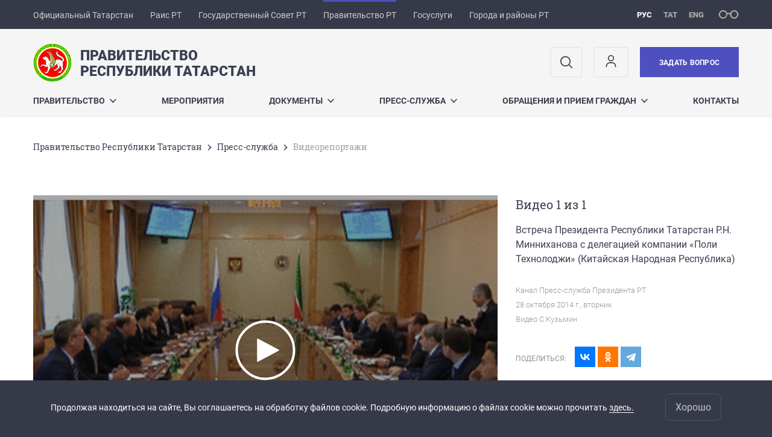

--- FILE ---
content_type: text/html; charset=UTF-8
request_url: https://prav.tatarstan.ru/pressa/1video.htm/video/627896.htm
body_size: 7796
content:
<!DOCTYPE html>
<html xmlns:og="//ogp.me/ns#" lang='ru'>
<head>
	<meta charset='utf-8'>
<meta content="IE=9" http-equiv="X-UA-Compatible">
<title>Видеорепортажи</title>
<meta property="og:url" content="https://prav.tatarstan.ru/pressa/1video.htm/video/627896.htm" />
<meta property="og:site_name" content="" />
<meta property="og:title" content="Встреча Президента Республики Татарстан Р.Н. Минниханова с делегацией компании «Поли Технолоджи» (Китайская Народная Республика)" />
<meta property="og:image" content="//prav.tatarstan.ru/file/video/prev/frame_21168.gif" />
<meta property="og:url" content="//prav.tatarstan.ru/pressa/1video.htm/video/627896.htm" />
<link rel="canonical" href="https://prav.tatarstan.ru/pressa/1video.htm/video/627896.htm"/>


  <link rel='stylesheet' href='/design/aaa/css/government.css?f=1768301450'>



<meta name='format-detection' content='telephone=yes'>

  <link rel='subresource' href='/design/aaa/js/prod/manifest.js?f=1768301451'>
  <link rel='subresource' href='/design/aaa/js/prod/vendor.js?f=1768301451'>
  <link rel='subresource' href='/design/aaa/js/prod/common.js?f=1768301451'>

<link rel="icon" type="image/png" href="/favicon-32x32.png?v=2" sizes="32x32" />
<link rel="icon" type="image/png" href="/favicon-16x16.png?v=2" sizes="16x16" />








</head>
<body>
<div id='app' class='app theme-pprt'>
	<div class='crossbar hidden-xs'>
	<div class='container-fluid'>
        <noindex>
		<div class='crossbar__menu'>
							<a href='//tatarstan.ru/' rel="nofollow" class='crossbar__menu-item' title='Официальный Татарстан'>Официальный Татарстан</a>
				<a href='//rais.tatarstan.ru/' rel="nofollow" class='crossbar__menu-item' title='Раис Республики Татарстан'>Раис РТ</a>
                <a href='//gossov.tatarstan.ru/' rel="nofollow" class='crossbar__menu-item' title='Государственный Совет Республики Татарстан'>Государственный Совет РТ</a>
                <a href='//prav.tatarstan.ru/' rel="nofollow" class='crossbar__menu-item crossbar__menu-item--selected' title='Правительство Республики Татарстан'>Правительство РТ</a>
				<a href='https://uslugi.tatarstan.ru/' rel="nofollow" class='crossbar__menu-item' title='Госуслуги'>Госуслуги</a>
				<a href='//msu.tatarstan.ru/' rel="nofollow" class='crossbar__menu-item' title='Города и районы Республики Татарстан'>Города и районы РТ</a>
                <!--a href="http://100.tatarstan.ru" rel="nofollow" class='crossbar__menu-item'>
                    <img src="/rus/design/img/100-header.png" alt="100">
                </a-->
							
		</div>
        </noindex>
		<div class='crossbar__accessibility' @click='toggleImpairedMode'>
			<span class='icon-spectacles'></span>
		</div>
		<div class='crossbar__langs'>
								<a href='/' class='crossbar__langs-item crossbar__langs-item--selected'>
				рус
			</a>
										<a href='/tat/pressa/1video.htm/video/627896.htm' class='crossbar__langs-item'>
				тат
			</a>
										<a href='/eng/pressa/1video.htm/video/627896.htm' class='crossbar__langs-item'>
				eng
			</a>
				</div>
	</div>
</div>


	
<gl-impaired-panel></gl-impaired-panel>
<div class='header' :class='{ "header--safari": isSafari }'>
	<div class='container-fluid'>
		<div class='header__tools'>
			<div class='row'>
				<a href='/' class='logo logo--prav'>
										<div class="logo__slogan-wrapper ">
            <div class='logo__slogan logo__slogan--primary'>Правительство</div>
            <div class='logo__slogan logo__slogan--default'>Республики Татарстан</div>
          </div>
          				</a>
			</div>
			<div class='hidden-xs'>
        <div class='header__impaired header__langs crossbar__langs'>
                                          <a href='/' class='crossbar__langs-item crossbar__langs-item--selected'>
                рус
              </a>
                                                      <a href='/tat/pressa/1video.htm/video/627896.htm' class='crossbar__langs-item'>
                тат
              </a>
                                                      <a href='/eng/pressa/1video.htm/video/627896.htm' class='crossbar__langs-item'>
                eng
              </a>
                    </div>

				<div class='header__search'>
					            <span class='header__buttons'>
					   <span onclick="showSearch()" class="btn keys" title="Поиск">
                          <span class="icon icon-search hidden-xs"></span>
					  </span>
					</span>
					                                            						<span class='header__buttons'>
                            					   <span class="btn keys" title="Личный кабинет" onclick="window.location.href='/index.htm/login/'">
                          <span class="icon user hidden-xs">
                              <svg width="26" height="26" viewBox="0 0 26 26" fill="none" xmlns="http://www.w3.org/2000/svg">
<path d="M5.41699 21.6667V20.5833C5.41699 17.5918 7.84212 15.1667 10.8337 15.1667H15.167C18.1585 15.1667 20.5837 17.5918 20.5837 20.5833V21.6667M17.3337 7.58333C17.3337 9.97657 15.3935 11.9167 13.0003 11.9167C10.6071 11.9167 8.66699 9.97657 8.66699 7.58333C8.66699 5.1901 10.6071 3.25 13.0003 3.25C15.3935 3.25 17.3337 5.1901 17.3337 7.58333Z" stroke="#363A48" stroke-width="1.6" stroke-linecap="round" stroke-linejoin="round"/>
</svg>
                          </span>
					  </span>
                                <gl-switch :remember='true' identify-by='reception' url='/priem.htm' inline-template>
                                    <a @click="setSelected('splash')" href="/priem.htm" class='btn btn--primary'>
                                        Задать вопрос                                    </a>
                                </gl-switch>
                            						</span>
									</div>
			</div>
		</div>
		<div class='header__menu hidden-xs'>
	<gl-dropdown inline-template>
		<div class='menu '>
			          											<div class='menu__item' @mouseleave='hide'>
							<a @mouseenter='show' href='/about' class='menu__link menu__link--dropdown'>
								Правительство <span class='icon-arrow-down'></span>
							</a>
							<transition name='slide-fade'>
								<div v-cloak 
									v-if='selected === "Правительство"' 
									class='dropdown'>
																			<a href='/about.htm' class='dropdown__link'>О Правительстве</a>
																			<a href='/premier.htm' class='dropdown__link'>Премьер-министр Республики Татарстан</a>
																			<a href='/pravit.htm' class='dropdown__link'>Состав Кабинета Министров Республики Татарстан</a>
																			<a href='/about/apparat' class='dropdown__link'>Аппарат Кабинета Министров Республики Татарстан</a>
																			<a href='/about/ogv' class='dropdown__link'>Органы власти и организации</a>
																			<a href='/corruption.htm' class='dropdown__link'>Противодействие коррупции</a>
																			<a href='/istoriya-pravitelstva-respubliki-tatarstan.htm' class='dropdown__link'>История Правительства Республики Татарстан</a>
																	</div>
							</transition>
						</div>
									          											<div class='menu__item'>
							<a href='https://prav.tatarstan.ru/index.htm/plan/archive/' @mouseenter='show' class='menu__link'>Мероприятия</a>
						</div>
									          											<div class='menu__item' @mouseleave='hide'>
							<a @mouseenter='show' href='/documents.htm' class='menu__link menu__link--dropdown'>
								Документы <span class='icon-arrow-down'></span>
							</a>
							<transition name='slide-fade'>
								<div v-cloak 
									v-if='selected === "Документы"' 
									class='dropdown'>
																			<a href='https://pravo.tatarstan.ru/' class='dropdown__link'>Официальный портал правовой информации Республики Татарстан</a>
																			<a href='/docs/post.htm' class='dropdown__link'>Решения Правительства РТ</a>
																			<a href='/documents/complan.htm' class='dropdown__link'>Программы Правительства РТ</a>
																			<a href='/documents/standart.htm' class='dropdown__link'>Паспорт визуальных стандартов</a>
																			<a href='/otcheti.htm' class='dropdown__link'>Отчеты</a>
																	</div>
							</transition>
						</div>
									          											<div class='menu__item' @mouseleave='hide'>
							<a @mouseenter='show' href='/pressa.htm' class='menu__link menu__link--dropdown'>
								Пресс-служба <span class='icon-arrow-down'></span>
							</a>
							<transition name='slide-fade'>
								<div v-cloak 
									v-if='selected === "Пресс-служба"' 
									class='dropdown'>
																			<a href='https://prav.tatarstan.ru/index.htm/news/tape' class='dropdown__link'>Лента новостей</a>
																			<a href='/pressa/photo.htm' class='dropdown__link'>Фоторепортажи</a>
																			<a href='/pressa/1video.htm' class='dropdown__link'>Видеорепортажи</a>
																			<a href='/pressa/news-release.htm' class='dropdown__link'>Пресс-релизы</a>
																			<a href='/pressa/broadcast.htm' class='dropdown__link'>Трансляция</a>
																			<a href='/akkreditatsiya-smi.htm' class='dropdown__link'>Аккредитация СМИ</a>
																	</div>
							</transition>
						</div>
									          											<div class='menu__item' @mouseleave='hide'>
							<a @mouseenter='show' href='/recept.htm' class='menu__link menu__link--dropdown'>
								Обращения и прием граждан <span class='icon-arrow-down'></span>
							</a>
							<transition name='slide-fade'>
								<div v-cloak 
									v-if='selected === "Обращения и прием граждан"' 
									class='dropdown'>
																			<a href='https://prav.tatarstan.ru/totreception.htm' class='dropdown__link'>Интернет-приемная</a>
																			<a href='/recept/internet-reception.htm' class='dropdown__link'>Отчеты о работе с обращениями граждан</a>
																			<a href='https://prav.tatarstan.ru/totreception.htm/message-status.htm' class='dropdown__link'>Проверка статуса обращения</a>
																			<a href='/recept/law.htm' class='dropdown__link'>Законодательство</a>
																			<a href='/metodicheskie-rekomendatsii-v-tselyah-podgotovki.htm' class='dropdown__link'>Общероссийский день приема граждан</a>
																	</div>
							</transition>
						</div>
									          											<div class='menu__item'>
							<a href='/contact_information.htm' @mouseenter='show' class='menu__link'>Контакты</a>
						</div>
											</div>
	</gl-dropdown>
</div>

		<span class='visible-xs'>
      <span class='header__toggle' @click='toggleMobileMenu'>
        <span class='icon-hamburger'></span>
        <span class='icon-close'></span>
      </span>
		</span>
	</div>
</div>



<gl-mobile-menu :additional='[{"label":"\u041b\u0438\u0447\u043d\u044b\u0439 \u043a\u0430\u0431\u0438\u043d\u0435\u0442","link":"https:\/\/prav.tatarstan.ru\/index.htm\/login\/"}]' :langs='[{"key":"rus","val":"\/pressa\/1video.htm\/video\/627896.htm","label":"\u0420\u0423\u0421"},{"key":"tat","val":"\/tat\/pressa\/1video.htm\/video\/627896.htm","label":"\u0422\u0410\u0422"},{"key":"eng","val":"\/eng\/pressa\/1video.htm\/video\/627896.htm","label":"ENG"}]' :list='{
    "Правительство": {
        "О Правительстве": "/about.htm",
        "Премьер-министр Республики Татарстан": "/premier.htm",
        "Состав Кабинета Министров Республики Татарстан": "/pravit.htm",
        "Аппарат Кабинета Министров Республики Татарстан": "/about/apparat",
        "Органы власти и организации": "/about/ogv",
        "Противодействие коррупции": "/corruption.htm",
        "История Правительства Республики Татарстан": "/istoriya-pravitelstva-respubliki-tatarstan.htm"
    },
    "Мероприятия": "https://prav.tatarstan.ru/index.htm/plan/archive/",
    "Документы": {
        "Официальный портал правовой информации Республики Татарстан": "https://pravo.tatarstan.ru/",
        "Решения Правительства РТ": "/docs/post.htm",
        "Программы Правительства РТ": "/documents/complan.htm",
        "Паспорт визуальных стандартов": "/documents/standart.htm",
        "Отчеты": "/otcheti.htm"
    },
    "Пресс-служба": {
        "Лента новостей": "https://prav.tatarstan.ru/index.htm/news/tape",
        "Фоторепортажи": "/pressa/photo.htm",
        "Видеорепортажи": "/pressa/1video.htm",
        "Пресс-релизы": "/pressa/news-release.htm",
        "Трансляция": "/pressa/broadcast.htm",
        "Аккредитация СМИ": "/akkreditatsiya-smi.htm"
    },
    "Обращения и прием граждан": {
        "Интернет-приемная": "https://prav.tatarstan.ru/totreception.htm",
        "Отчеты о работе с обращениями граждан": "/recept/internet-reception.htm",
        "Проверка статуса обращения": "https://prav.tatarstan.ru/totreception.htm/message-status.htm",
        "Законодательство": "/recept/law.htm",
        "Общероссийский день приема граждан": "/metodicheskie-rekomendatsii-v-tselyah-podgotovki.htm"
    },
    "Контакты": "/contact_information.htm"
}'></gl-mobile-menu>

<gl-rtindex-search-main param='q' action='/index.htm/gsearch' placeholder='Поиск по сайту'></gl-rtindex-search-main>

<script>
    function showSearch() {
        document.querySelector('.search_main').style.display = 'block'
        document.querySelector('.search_main__query').focus()
    }
</script>
	<div class='content '>
		<div class='container-fluid'>
					<div class='crumbs hidden-xs'>
			<gl-breadcrumbs>
							<a href='//prav.tatar.ru/index.htm' class='link crumbs__item'>Правительство Республики Татарстан</a>
				<span class='icon-arrow-right'></span>
							<a href='//prav.tatar.ru/pressa.htm' class='link crumbs__item'>Пресс-служба</a>
				<span class='icon-arrow-right'></span>
						<span class='crumbs__item--last'>Видеорепортажи</span>
			</gl-breadcrumbs>
		</div>

			<div class='content__main'>
				<div class='multiple-media'>

	      <div class='row'>
        <div class='col-sm-8'>
					
				<gl-video
					poster="//prav.tatarstan.ru/file/video/prev/frame_21168.gif"
					source="//ftp.tatar.ru/president/2014/10/281014/kit/kit.mp4"
					:full-screen-on-mobile="true"
				></gl-video>
			        </div>
        <div class='col-sm-4'>
          <div class='multiple-media__datum'>
            <div class='multiple-media__title'>
                                Видео 1 из 1                            </div>
            <div class='multiple-media__meta'>
							<div v-line-clamp='10'>
								Встреча Президента Республики Татарстан Р.Н. Минниханова с делегацией компании «Поли Технолоджи» (Китайская Народная Республика)							</div>
            </div>
            <div class='multiple-media__datetime'>
															<div>Канал Пресс-служба Президента РТ </div>
																              <div>
                28 октября 2014 г., вторник              </div>
																	<span>Видео С.Кузьмин</span>
							            </div>
						<div class='multiple-media__share'>
							<div class="share " >

  <span class="share__label">
  Поделиться:
  </span>

<script src="//yastatic.net/es5-shims/0.0.2/es5-shims.min.js"></script>
<script src="//yastatic.net/share2/share.js"></script>
<div class="ya-share2" data-services="vkontakte,odnoklassniki,telegram"
	data-url='https://prav.tatarstan.ru/pressa/1video.htm/video/627896.htm'	data-title='Встреча Президента Республики Татарстан Р.Н. Минниханова с делегацией компании «Поли Технолоджи» (Китайская Народная Республика)'	data-image='https://prav.tatarstan.ru//prav.tatarstan.ru/file/video/prev/frame_21168.gif'></div>

</div>
						</div>
						                                   <div class='multiple-media__download'>
                      <a href='//ftp.tatar.ru/president/2014/10/281014/kit/kit.mpg' class='btn btn--download'>
                        <span class='ly ly--middle'>
                          <span class='ly__col ly__col--auto'>
                            <span class="icon-download"></span>
                          </span>
                          <span class='ly__col'>
                            <span class='download-media__label'>
                              Скачать видео <br>
                                высокого качества                            </span>
                          </span>
                        </span>
                      </a>
                    </div>
                						          </div>
        </div>
      </div>
	
	
	</div>
			</div>
		</div>

		<div class="hidden-xs" v-sticky sticky-side='bottom'>
        	  <div v-if="mobileViewport">
    <div class='mediatemple mediatemple--mobile'>
      			<a href='https://prav.tatar.ru/pressa/photo.htm/photoreport/627896.htm' class='mediatemple__btn'>
				<span class='icon-photoreport'></span>
				<span class="hidden-xs">СМОТРЕТЬ ФОТОРЕПОРТАЖ</span>
				<span class="visible-xs">ФОТОРЕПОРТАЖ</span>
			</a>			<a href='https://prav.tatar.ru/index.htm/news/352099.htm' title='Китайская компания «Поли Технолоджи» рассчитывает на сотрудничество с Татарстаном' class='mediatemple__btn'>
				<span class='icon-pressreport'></span>
				<span class="hidden-xs">СМОТРЕТЬ НОВОСТЬ</span>
				<span class="visible-xs">НОВОСТЬ</span>
			</a>    </div>
  </div>
  <div v-else class='mediatemple'>
    <div class='container-fluid'>
      <div class='row'>
        <div class='col-xs-12'>
            			<a href='https://prav.tatar.ru/pressa/photo.htm/photoreport/627896.htm' class='mediatemple__btn'>
				<span class='icon-photoreport'></span>
				<span class="hidden-xs">СМОТРЕТЬ ФОТОРЕПОРТАЖ</span>
				<span class="visible-xs">ФОТОРЕПОРТАЖ</span>
			</a>			<a href='https://prav.tatar.ru/index.htm/news/352099.htm' title='Китайская компания «Поли Технолоджи» рассчитывает на сотрудничество с Татарстаном' class='mediatemple__btn'>
				<span class='icon-pressreport'></span>
				<span class="hidden-xs">СМОТРЕТЬ НОВОСТЬ</span>
				<span class="visible-xs">НОВОСТЬ</span>
			</a>        </div>
      </div>
    </div>
  </div>
    	</div>

		
	</div>
	<gl-private-policy :privacy-policy="false"></gl-private-policy>
<div class='footer'>
    <gl-cookie-info :privacy-policy="false"></gl-cookie-info>

    <div class='container-fluid'>

    <hr class="hr impaired-visible"/>

        <div class='footnav'>
	<div class='row'>
		        		<div class='col-sm-3'>
        			<div class='footnav__section'>
        						<div class='footnav__title'><a href='/about' class='footnav__link link'>Правительство</a></div>
				<div class='hidden-xs'>
							<div class='footnav__item'>
					<a href='/about.htm' class='footnav__link link'>О Правительстве</a>
				</div>
							<div class='footnav__item'>
					<a href='/premier.htm' class='footnav__link link'>Премьер-министр Республики Татарстан</a>
				</div>
							<div class='footnav__item'>
					<a href='/pravit.htm' class='footnav__link link'>Состав Кабинета Министров Республики Татарстан</a>
				</div>
							<div class='footnav__item'>
					<a href='/about/apparat' class='footnav__link link'>Аппарат Кабинета Министров Республики Татарстан</a>
				</div>
							<div class='footnav__item'>
					<a href='/about/ogv' class='footnav__link link'>Органы власти и организации</a>
				</div>
							<div class='footnav__item'>
					<a href='/corruption.htm' class='footnav__link link'>Противодействие коррупции</a>
				</div>
							<div class='footnav__item'>
					<a href='/istoriya-pravitelstva-respubliki-tatarstan.htm' class='footnav__link link'>История Правительства Республики Татарстан</a>
				</div>
					</div>
	        			</div>
        		</div>
		        		<div class='col-sm-3'>
        			<div class='footnav__section'>
        						<div class='footnav__title'><a href='/documents.htm' class='footnav__link link'>Документы</a></div>
				<div class='hidden-xs'>
							<div class='footnav__item'>
					<a href='https://pravo.tatarstan.ru/' class='footnav__link link'>Официальный портал правовой информации Республики Татарстан</a>
				</div>
							<div class='footnav__item'>
					<a href='/docs/post.htm' class='footnav__link link'>Решения Правительства РТ</a>
				</div>
							<div class='footnav__item'>
					<a href='/documents/complan.htm' class='footnav__link link'>Программы Правительства РТ</a>
				</div>
							<div class='footnav__item'>
					<a href='/documents/standart.htm' class='footnav__link link'>Паспорт визуальных стандартов</a>
				</div>
							<div class='footnav__item'>
					<a href='/otcheti.htm' class='footnav__link link'>Отчеты</a>
				</div>
					</div>
	        			</div>
        		</div>
		        		<div class='col-sm-3'>
        			<div class='footnav__section'>
        						<div class='footnav__title'><a href='/pressa.htm' class='footnav__link link'>Пресс-служба</a></div>
				<div class='hidden-xs'>
							<div class='footnav__item'>
					<a href='https://prav.tatarstan.ru/index.htm/news/tape' class='footnav__link link'>Лента новостей</a>
				</div>
							<div class='footnav__item'>
					<a href='/pressa/photo.htm' class='footnav__link link'>Фоторепортажи</a>
				</div>
							<div class='footnav__item'>
					<a href='/pressa/1video.htm' class='footnav__link link'>Видеорепортажи</a>
				</div>
							<div class='footnav__item'>
					<a href='/pressa/news-release.htm' class='footnav__link link'>Пресс-релизы</a>
				</div>
							<div class='footnav__item'>
					<a href='/pressa/broadcast.htm' class='footnav__link link'>Трансляция</a>
				</div>
							<div class='footnav__item'>
					<a href='/akkreditatsiya-smi.htm' class='footnav__link link'>Аккредитация СМИ</a>
				</div>
					</div>
	        			</div>
        		</div>
		        		<div class='col-sm-3'>
        			<div class='footnav__section'>
        						<div class='footnav__title'><a href='/recept.htm' class='footnav__link link'>Обращения и прием граждан</a></div>
				<div class='hidden-xs'>
							<div class='footnav__item'>
					<a href='https://prav.tatarstan.ru/totreception.htm' class='footnav__link link'>Интернет-приемная</a>
				</div>
							<div class='footnav__item'>
					<a href='/recept/internet-reception.htm' class='footnav__link link'>Отчеты о работе с обращениями граждан</a>
				</div>
							<div class='footnav__item'>
					<a href='https://prav.tatarstan.ru/totreception.htm/message-status.htm' class='footnav__link link'>Проверка статуса обращения</a>
				</div>
							<div class='footnav__item'>
					<a href='/recept/law.htm' class='footnav__link link'>Законодательство</a>
				</div>
							<div class='footnav__item'>
					<a href='/metodicheskie-rekomendatsii-v-tselyah-podgotovki.htm' class='footnav__link link'>Общероссийский день приема граждан</a>
				</div>
					</div>
	        			</div>
        		</div>
		        		<div class='col-sm-3'>
        			<div class='footnav__section'>
        						<div class='footnav__title'><a href='https://prav.tatarstan.ru/index.htm/plan/archive/' class='footnav__link link'>Мероприятия</a></div>
		        			</div>
        		</div>
		        		<div class='col-sm-3'>
        			<div class='footnav__section'>
        						<div class='footnav__title'><a href='/contact_information.htm' class='footnav__link link'>Контакты</a></div>
		        			</div>
        		</div>
			</div>
</div>


		<div class='row'>
			<div class='col-xs-12 col-sm-4'>
				<div class='footer__row'>
					<a href='/' class='logo logo--inverse logo--small'>
                      <div >
              <div class='logo__slogan logo__slogan--primary'>Правительство</div>
              <div class='logo__slogan logo__slogan--default'>Республики Татарстан</div>
            </div>
            					</a>
				</div>
			</div>
			<div class='col-xs-12 col-sm-4'>
				<div class='footer__row'>
									<div class='address'>
						<div class='address__row'>Адрес: 420060, г. Казань, пл. Свободы, 1</div>						<div class='address__row'>Телефон:
                            <span v-possible-phone>
                                +7 (843) 264-77-74                            </span>
                        </div>                                                <div class='address__row'>E-Mail: prav@tatar.ru</div>                        					</div>
								</div>
			</div>
			<div class='col-xs-12 col-sm-4'>
				<div class='footer__row impaired-tar tar'>
										<div class='hidden-xs'>
						<a href='/priem.htm' class='btn btn--primary'>Задать вопрос</a>
					</div>
					<div class='visible-xs'>
						<a href='/priem.htm' class='btn btn--primary btn--wide'>Задать вопрос</a>
					</div>
					          <span class="impaired-visible" @click='toggleImpairedMode'>Обычная версия</span>
				</div>
			</div>
		</div>
	</div>
  <div class='footer__scrolltop visible-xs' onclick="window.scrollTo(0, 0);">
    <span class='btn btn--primary btn--square' @click='scrollTop(true)'>
      <span class='icon-arrow-up'></span>
    </span>
  </div>
</div>
<!-- timezone: Europe/Moscow --><!-- now(): 2026-01-21 16:53:45.75557+03 -->
<div class='copyrights'>

    
    <div class='copyrights__line'>Все материалы сайта доступны по лицензии:</div>
    <div class='copyrights__line'>Creative Commons Attribution 4.0 International</div>

  <div style="text-align: center; padding: 12px 0 0 0; color: #adb1e3; font-size: 12px;" class="hidden-xs">
	<span>Обнаружили ошибку?</span>
	Выделите слово или предложение и нажмите CTRL+ENTER</div>

  
      <!--счетчик mail.ru-->
      <script type="text/javascript">
          var _tmr = window._tmr || (window._tmr = []);
          _tmr.push({id: "1139026", type: "pageView", start: (new Date()).getTime()});
          (function (d, w, id) {
              if (d.getElementById(id)) return;
              var ts = d.createElement("script"); ts.type = "text/javascript"; ts.async = true; ts.id = id;
              ts.src = "https://top-fwz1.mail.ru/js/code.js";
              var f = function () {var s = d.getElementsByTagName("script")[0]; s.parentNode.insertBefore(ts, s);};
              if (w.opera == "[object Opera]") { d.addEventListener("DOMContentLoaded", f, false); } else { f(); }
          })(document, window, "topmailru-code");
      </script>
      <noscript>
          <div>
              <img src="https://top-fwz1.mail.ru/counter?id=1139026;js=na" style="border:0;position:absolute;left:-9999px;" alt="Top.Mail.Ru" />
          </div>
      </noscript>

      <!--счетчик Яндкекс.Метрики-->

      <script type="text/javascript">
          (function(m,e,t,r,i,k,a){m[i]=m[i]||function(){(m[i].a=m[i].a||[]).push(arguments)};
              m[i].l=1*new Date();k=e.createElement(t),a=e.getElementsByTagName(t)[0],k.async=1,k.src=r,a.parentNode.insertBefore(k,a)})
          (window, document, "script", "https://mc.yandex.ru/metrika/tag.js", "ym");

          ym(64917265, "init", {
              clickmap:true,
              trackLinks:true,
              accurateTrackBounce:true
          });
                    ym(32114037, "init", {
              clickmap:true,
              trackLinks:true,
              accurateTrackBounce:true,
              webvisor: true
          });
                </script>
      <noscript>
        <div>
          <img src="https://mc.yandex.ru/watch/64917265?ut=noindex" style="position:absolute; left:-9999px;" alt="" />
                    <img src="https://mc.yandex.ru/watch/32114037?ut=noindex" style="position:absolute; left:-9999px;" alt="" />
                  </div>
      </noscript>

      
</div>
<script src="/js/privacy-policy.js"></script>

</div>

	  <script src='/design/aaa/js/prod/manifest.js?f=1768301451'></script>
  <script src='/design/aaa/js/prod/vendor.js?f=1768301451'></script>
  <script src='/design/aaa/js/prod/common.js?f=1768301451'></script>
    
    </body>
</html>
